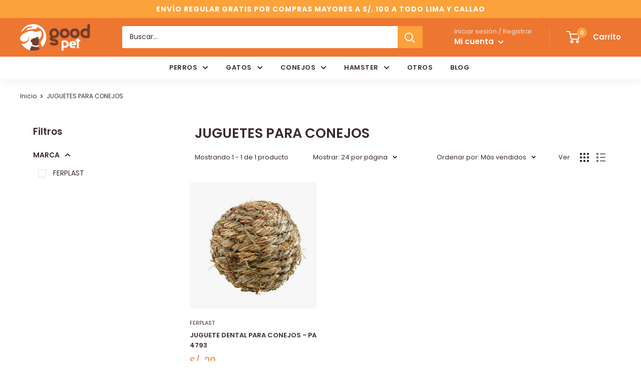

--- FILE ---
content_type: text/css
request_url: https://goodpet.pe/cdn/shop/t/2/assets/enova.css?v=114653116634205892241610731800
body_size: 351
content:
#pushdaddy-button,#pushdaddy-button1{z-index:20!important}.announcement-bar{border-bottom:none}.promo-block__heading{font-size:16px;font-weight:700;margin:0}.promo-block__content{font-size:26px;font-weight:700;line-height:30px;margin-bottom:10px}.button{font-weight:700;text-transform:uppercase;letter-spacing:.5px}.enova-footer{background:#fff;display:flex;flex-direction:column;justify-content:center;margin-top:25px;width:100%}.enova-footer-payments{display:flex;justify-content:center;align-items:center;padding:25px 0}.enova-footer-payments img{height:24px;margin:0 18px}.enova-footer-metadata{display:flex;align-items:center;flex-direction:column;padding:20px 0;border-top:1px solid #eaeaea}.enova-footer-copyright{margin-bottom:5px}.enova-footer-copyright p{font-size:12px;color:#000000bf;margin:0}.enova-footer-dev{font-size:12px;color:#000000bf}.enova-footer-dev a{color:#000;font-weight:600}.quick-links__image-ie-fix{max-width:100%!important}.quick-links__image-container img{filter:grayscale(1);transition:all ease-in-out .15s;opacity:.65!important}.quick-links__image-container img:hover{filter:grayscale(0);transition:all ease-in-out .15s;opacity:1!important}.product-item__image-wrapper .aspect-ratio{position:relative}.product-item__image-wrapper .aspect-ratio:before{content:"";width:100%;height:100%;background:#00000008;display:block;position:absolute;z-index:1}.section__header-stack h2.section__title{color:#773e2c;text-transform:uppercase}.footer__collapsible-content p{text-align:justify}.product-item__price-list{display:flex;flex-direction:column-reverse}.quantity-selector,.form__field,.checkbox,.card--sticky{border:1px solid #dedede}.price--highlight{font-weight:700}.modal--newsletter .modal__dialog{padding:0}.template-cart .card{border:1px solid #dedede}.modal--newsletter .modal__dialog{max-width:400px}.popup-newsletter__close:hover{color:#fff}[data-section-type=featured-collection] .section__header{display:flex;justify-content:center}[data-section-type=newsletter] h2.heading{color:#773e2c;text-transform:uppercase}.collection__description{background:#f3f5f7;padding:35px;border-radius:3px}@media screen and (min-width: 1280px){.search-bar__filter{display:none}}@media screen and (min-width: 1000px){.nav-bar__item{margin-right:5px;padding:10px 15px}.nav-bar .nav-bar__linklist{display:flex;justify-content:center}.nav-bar__link{font-weight:600;text-transform:uppercase;letter-spacing:.5px;font-size:13px}.nav-bar{box-shadow:0 10px 15px #0000000a}}@media screen and (min-width: 641px){.announcement-bar__content{padding:5px 0;text-transform:uppercase;letter-spacing:1px;font-weight:700;font-size:14px}.modal--newsletter .modal__dialog{padding:0}.search-bar{max-width:600px;margin:0 auto}.header{padding:12px 0}.footer{background:#ed7631}.footer>.container{max-width:100%;padding:0}.footer__block-list{margin:0 auto;max-width:1479px}.footer__aside{margin-top:0;justify-content:center}.footer__wrapper{padding-bottom:0;padding-top:25px}.footer__collapsible-content,.footer__title,.footer__link-item,.footer__link-item:hover,.footer__newsletter-text{color:#fff}.footer__newsletter-wrapper input{border:1px solid white}.footer__newsletter-wrapper button.form__submit{background:#fba339}.quick-links__link{padding:10px 35px}.product-recommendations .\31\/6--wide,.product-list.product-list--vertical .\31\/6--wide{width:25%}}@media only screen and (max-width: 768px){.enova-footer-payments{flex-wrap:wrap;padding:15px 0}.enova-footer-payments img{margin:10px}.mini-cart__button-container .button-group--loose{flex-direction:column}.announcement-bar__inner{font-size:14px;text-transform:uppercase}}@media screen and (max-width: 640px){.product-list--scrollable .product-item{width:calc(50% - 30px);padding:0;margin-right:20px}.product-item__label-list{left:10px}.footer__block-item{border-bottom:1px solid #eaeaea}}#shopify-section-1602373429670 .quick-links__link{width:100%!important}
/*# sourceMappingURL=/cdn/shop/t/2/assets/enova.css.map?v=114653116634205892241610731800 */
